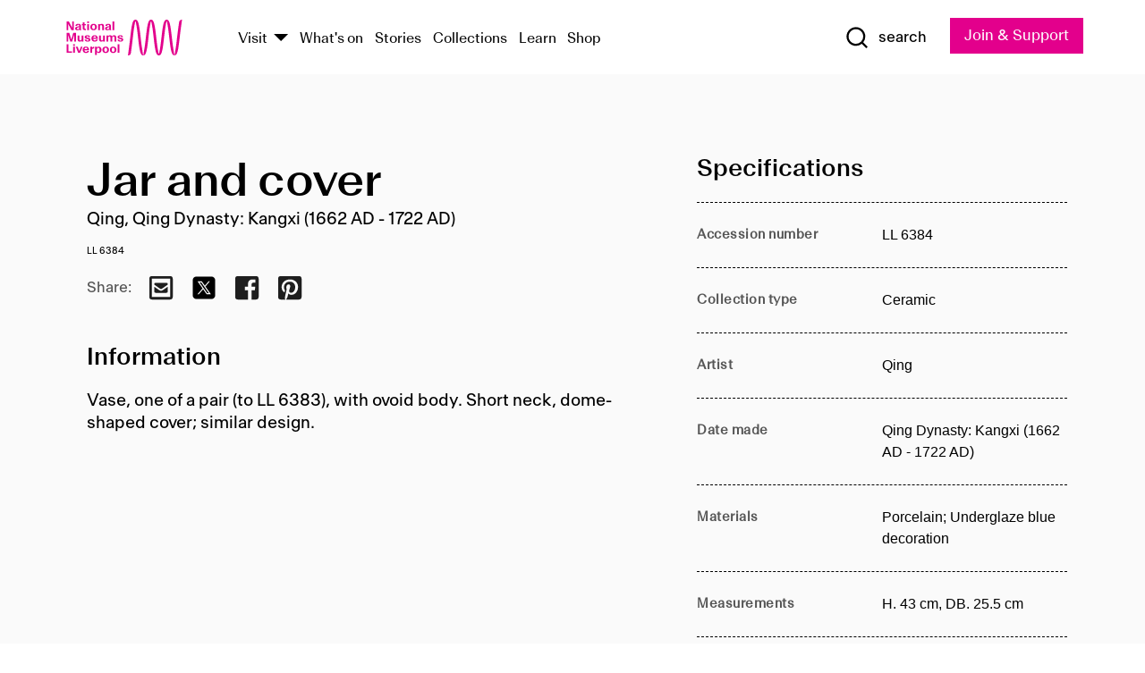

--- FILE ---
content_type: text/html; charset=utf-8
request_url: https://www.liverpoolmuseums.org.uk/artifact/jar-and-cover-34
body_size: 4784
content:
<!DOCTYPE html><html><head><meta charSet="utf-8"/><meta name="viewport" content="width=device-width"/><title>Jar and cover | National Museums Liverpool</title><meta name="title" content="Jar and cover | National Museums Liverpool"/><meta name="description" content="Vase, one of a pair (to LL 6383), with ovoid body. Short neck, dome-shaped cover; similar design."/><meta name="url" content="https://www.liverpoolmuseums.org.uk/artifact/jar-and-cover-34"/><meta property="og:site_name" content="National Museums Liverpool"/><meta property="og:type" content="Artifact"/><meta property="og:url" content="https://www.liverpoolmuseums.org.uk/artifact/jar-and-cover-34"/><meta property="og:title" content="Jar and cover"/><meta property="og:description" content="Vase, one of a pair (to LL 6383), with ovoid body. Short neck, dome-shaped cover; similar design."/><meta name="twitter:card" content="summary"/><meta name="twitter:title" content="Jar and cover"/><meta name="twitter:site" content="@NML_Muse"/><meta name="twitter:description" content="Vase, one of a pair (to LL 6383), with ovoid body. Short neck, dome-shaped cover; similar design."/><meta name="twitter:url" content="https://content.liverpoolmuseums.org.uk/artifact/jar-and-cover-34"/><meta property="og:image" content="https://www.liverpoolmuseums.org.uk/static/media/nml-rhodamine-large.jpg"/><meta property="twitter:image" content="https://www.liverpoolmuseums.org.uk/static/media/nml-rhodamine-square.jpg"/><meta name="next-head-count" content="18"/><script src="https://code.jquery.com/jquery-3.5.1.min.js" integrity="sha256-9/aliU8dGd2tb6OSsuzixeV4y/faTqgFtohetphbbj0=" crossorigin="anonymous"></script><script>
              (function(h,o,t,j,a,r){
              h.hj=h.hj||function(){(h.hj.q=h.hj.q||[]).push(arguments)};
              h._hjSettings={hjid:3219582,hjsv:6};
              a=o.getElementsByTagName('head')[0];
              r=o.createElement('script');r.async=1;
              r.src=t+h._hjSettings.hjid+j+h._hjSettings.hjsv;
              a.appendChild(r);
              })(window,document,'https://static.hotjar.com/c/hotjar-','.js?sv=');</script><meta charSet="utf-8"/><link rel="shortcut icon" type="image/x-icon" href="/static/media/favicon.ico"/><script defer="" src="/static/polyfills/svgxuse.min.js"></script><script defer="" src="/static/polyfills/unorm.js"></script><script type="text/javascript">
              _linkedin_partner_id = "6740986";
              window._linkedin_data_partner_ids = window._linkedin_data_partner_ids || [];
              window._linkedin_data_partner_ids.push(_linkedin_partner_id);
            </script><script type="text/javascript">
              (function(l) {
                if (!l) {
                  window.lintrk = function(a, b) { window.lintrk.q.push([a, b]) };
                  window.lintrk.q = [];
                }
                var s = document.getElementsByTagName("script")[0];
                var b = document.createElement("script");
                b.type = "text/javascript";
                b.async = true;
                b.src = "https://snap.licdn.com/li.lms-analytics/insight.min.js";
                s.parentNode.insertBefore(b, s);
              })(window.lintrk);
            </script><noscript><img height="1" width="1" style="display:none" alt="" src="https://px.ads.linkedin.com/collect/?pid=6740986&amp;fmt=gif"/></noscript><link rel="preload" href="/_next/static/css/69a650e1c8d9085a.css" as="style"/><link rel="stylesheet" href="/_next/static/css/69a650e1c8d9085a.css" data-n-g=""/><noscript data-n-css=""></noscript><script defer="" nomodule="" src="/_next/static/chunks/polyfills-c67a75d1b6f99dc8.js"></script><script src="/_next/static/chunks/webpack-d1c608b21d57c472.js" defer=""></script><script src="/_next/static/chunks/framework-d5719ebbbcec5741.js" defer=""></script><script src="/_next/static/chunks/main-c52fcc867bd80df0.js" defer=""></script><script src="/_next/static/chunks/pages/_app-7f8f327192b1f6d2.js" defer=""></script><script src="/_next/static/chunks/75fc9c18-40134325ca6388e2.js" defer=""></script><script src="/_next/static/chunks/2c796e83-7ab690b33a6e2cb9.js" defer=""></script><script src="/_next/static/chunks/26770aaf-e5f75a4589951ba5.js" defer=""></script><script src="/_next/static/chunks/3b9d1622-cb3530196cc04533.js" defer=""></script><script src="/_next/static/chunks/743-6d2ab5d15195f4e7.js" defer=""></script><script src="/_next/static/chunks/853-e7cd37543176a7fa.js" defer=""></script><script src="/_next/static/chunks/278-d902f176211b92d6.js" defer=""></script><script src="/_next/static/chunks/666-3027421fdb5bb7ce.js" defer=""></script><script src="/_next/static/chunks/253-6ee1b430ae4cf66d.js" defer=""></script><script src="/_next/static/chunks/794-f3cae7ad91cb5d07.js" defer=""></script><script src="/_next/static/chunks/2-0d3590ccee6ee82f.js" defer=""></script><script src="/_next/static/chunks/259-887a894390c5e056.js" defer=""></script><script src="/_next/static/chunks/563-79256bec02dde020.js" defer=""></script><script src="/_next/static/chunks/153-4abe4a3e6b4be9e9.js" defer=""></script><script src="/_next/static/chunks/493-b61572e3b7ce598d.js" defer=""></script><script src="/_next/static/chunks/pages/drupal-2abfd4e1db51d38e.js" defer=""></script><script src="/_next/static/ASqhmMd104crkElboZQNn/_buildManifest.js" defer=""></script><script src="/_next/static/ASqhmMd104crkElboZQNn/_ssgManifest.js" defer=""></script><style id="__jsx-897211111">a.jsx-897211111{font-size:1.6rem;}</style><style id="__jsx-2139125512">.button--mailchimp-submit.jsx-2139125512{white-space:nowrap;}</style><style id="__jsx-4154269630">.page-transition-enter{opacity:0;-webkit-transform:translate3d(0,5px,0);-ms-transform:translate3d(0,5px,0);transform:translate3d(0,5px,0);}.page-transition-enter-active{opacity:1;-webkit-transform:translate3d(0,0,0);-ms-transform:translate3d(0,0,0);transform:translate3d(0,0,0);-webkit-transition:opacity 200ms,-webkit-transform 200ms;-webkit-transition:opacity 200ms,transform 200ms;transition:opacity 200ms,transform 200ms;}.page-transition-exit{opacity:1;}.page-transition-exit-active{opacity:0;-webkit-transition:opacity 200ms;transition:opacity 200ms;}</style></head><body><noscript><iframe title="GTM" src="https://www.googletagmanager.com/ns.html?id=GTM-TH4M7B" height="0" width="0" style="display:none;visibility:hidden"></iframe></noscript><div id="__next"><div id="all" class="jsx-4154269630"><header class="section header header--primary" role="banner"><div class="u--in u--lane"><div class="columns is-mobile is-vcentered"><div class="column is-narrow is-hidden-desktop"><button type="button" aria-controls="navi" class="burger burger--squeeze" aria-label="toggle site navigation" aria-expanded="false" data-behaviour="toggle-visibility"><div class="burger__lines" aria-hidden="true"></div><span class="visuallyhidden">toggle site navigation</span></button></div><div class="column is-narrow"><a class="nml-logo" href="/"><span class="nml-logo__small"><img src="/static/images/logos/nml-rhodamine-large.svg" alt="National Museums Liverpool - Homepage"/></span><span class="nml-logo__text vh">National Museums Liverpool</span></a></div><div class="column"><div id="navi" class=""><div class="columns is-gapless is-desktop is-vcentered"><div class="column"><nav id="nav--primary" class="nav nav--primary nav--cms" role="navigation" itemscope="" itemType="https://schema.org/SiteNavigationElement" aria-label="Primary navigation"><h2 class="">Main menu</h2><ul class="menu"><li class="menu__item menu__item--parent
            
            "><a href="/visit">Visit</a><button type="button" aria-controls="subnav" aria-haspopup="true" aria-expanded="false" aria-label="Show Venues" class="toggle toggle--arrow" data-behaviour="toggle-visibility"><span class="visuallyhidden">show venues</span></button><div class="menu__subnav search--hide" id="subnav" aria-hidden="true"><div class="u--lane"><div class="venues venues--text"><a class="venue logo" aria-label="Museum of Liverpool" href="/museum-of-liverpool">Museum of Liverpool</a><a class="venue logo" aria-label="World Museum" href="/world-museum">World Museum</a><a class="venue logo" aria-label="International Slavery Museum" href="/international-slavery-museum">International Slavery Museum</a><a class="venue logo" aria-label="Maritime Museum" href="/maritime-museum">Maritime Museum</a><a class="venue logo" aria-label="Walker Art Gallery" href="/walker-art-gallery">Walker Art Gallery</a><a class="venue logo" aria-label="Sudley House" href="/sudley-house">Sudley House</a><a class="venue logo" aria-label="Lady Lever Art Gallery" href="/lady-lever-art-gallery">Lady Lever Art Gallery</a></div></div></div></li><li class="menu__item "><a href="/whatson">What&#x27;s on</a></li><li class="menu__item "><a href="/stories">Stories</a></li><li class="menu__item "><a href="/collections">Collections</a></li><li class="menu__item "><a href="/learn/schools-home">Learn</a></li><li class="menu__item"><a href="https://national-museums-liverpool.myshopify.com">Shop</a></li></ul></nav></div><div class="column is-narrow is-hidden-touch"><button type="button" aria-controls="search" aria-expanded="false" aria-label="Show Search" class="show-search-toggle toggle" data-behaviour="toggle-visibility"><span class="toggle__icon"><svg xmlns="http://www.w3.org/2000/svg" xmlns:xlink="http://www.w3.org/1999/xlink" class="svg svg--icon" aria-hidden="true" focusable="false"><use xlink:href="/static/images/sprite.svg#glyph-search"></use></svg></span><span class="toggle__text"><span class="visuallyhidden">toggle</span>search</span></button></div></div></div></div><div class="column is-narrow"><a type="button" class="jsx-897211111 button button--special " href="/join-and-support"><span class="jsx-897211111 button__label">Join &amp; Support</span><span class="jsx-897211111 button__triangle"></span></a></div></div></div></header><main class="jsx-4154269630"><div class="page-transition-enter"><section class="section section--artifact section--alt"><div class="u--in u--lane"><div class="section__body"><div class="columns is-variable is-7 is-desktop"><div class="column"><section class="section section--alt"><div class="u--in u--lane"><div><h1 class="h--1">Jar and cover</h1><div class="placard__info"></div><div class="placard__uuid">LL 6384</div><div></div><div class="placard__info placard__info--share"></div></div><h3 class="artifact__section-header">Information</h3><div class="cms"><div class="section__intro" style="white-space:pre-wrap">Vase, one of a pair (to LL 6383), with ovoid body. Short neck, dome-shaped cover; similar design.</div></div></div></section></div><div class="column is-5-desktop"><div class="artifact__accordion u--in u--lane"></div></div></div></div></div></section></div></main><footer><section class="section section--venues"><div class="u--in u--lane"><div class="venues "><a class="venue logo" aria-label="Museum of Liverpool" href="/museum-of-liverpool"><svg xmlns="http://www.w3.org/2000/svg" xmlns:xlink="http://www.w3.org/1999/xlink" class="svg svg--icon" aria-hidden="true" focusable="false"><use xlink:href="/static/images/sprite.svg#glyph-venue-ml--v"></use></svg></a><a class="venue logo" aria-label="World Museum" href="/world-museum"><svg xmlns="http://www.w3.org/2000/svg" xmlns:xlink="http://www.w3.org/1999/xlink" class="svg svg--icon" aria-hidden="true" focusable="false"><use xlink:href="/static/images/sprite.svg#glyph-venue-wm--v"></use></svg></a><a class="venue logo" aria-label="International Slavery Museum" href="/international-slavery-museum"><svg xmlns="http://www.w3.org/2000/svg" xmlns:xlink="http://www.w3.org/1999/xlink" class="svg svg--icon" aria-hidden="true" focusable="false"><use xlink:href="/static/images/sprite.svg#glyph-venue-is--v"></use></svg></a><a class="venue logo" aria-label="Maritime Museum" href="/maritime-museum"><svg xmlns="http://www.w3.org/2000/svg" xmlns:xlink="http://www.w3.org/1999/xlink" class="svg svg--icon" aria-hidden="true" focusable="false"><use xlink:href="/static/images/sprite.svg#glyph-venue-mm--v"></use></svg></a><a class="venue logo" aria-label="Walker Art Gallery" href="/walker-art-gallery"><svg xmlns="http://www.w3.org/2000/svg" xmlns:xlink="http://www.w3.org/1999/xlink" class="svg svg--icon" aria-hidden="true" focusable="false"><use xlink:href="/static/images/sprite.svg#glyph-venue-wa--v"></use></svg></a><a class="venue logo" aria-label="Sudley House" href="/sudley-house"><svg xmlns="http://www.w3.org/2000/svg" xmlns:xlink="http://www.w3.org/1999/xlink" class="svg svg--icon" aria-hidden="true" focusable="false"><use xlink:href="/static/images/sprite.svg#glyph-venue-sh--v"></use></svg></a><a class="venue logo" aria-label="Lady Lever Art Gallery" href="/lady-lever-art-gallery"><svg xmlns="http://www.w3.org/2000/svg" xmlns:xlink="http://www.w3.org/1999/xlink" class="svg svg--icon" aria-hidden="true" focusable="false"><use xlink:href="/static/images/sprite.svg#glyph-venue-ll--v"></use></svg></a></div></div></section><section class="section section--bigfoot"><div class="u--in u--lane"><div class="bigfoot"><div class="columns is-mobile is-multiline"><div class="column is-half-touch"><span class="bigfoot__heading">About</span></div><div class="column is-half-touch"><span class="bigfoot__heading">Support</span></div><div class="column is-half-touch"><span class="bigfoot__heading">Resource</span></div><div class="column is-half-touch"><span class="bigfoot__heading">Venue hire</span></div><div class="column is-4-desktop is-full-touch"><span class="bigfoot__heading">Stay in touch</span><p>Receive news about National Museums Liverpool, exhibitions, events and more.</p><fieldset class="jsx-2139125512"><legend aria-hidden="true" class="jsx-2139125512 visuallyhidden">Email Signup</legend><div class="jsx-2139125512 email-input"><label for="email-signup" class="jsx-2139125512 visuallyhidden">Email Address</label><a href="/sign-up" class="jsx-2139125512"><button type="submit" class="jsx-2139125512 button button--solid button--mailchimp-submit">Sign up</button></a></div></fieldset></div></div><div class="bigfoot__social"><div class="social-channels"><div class="columns is-centered"><div class="column is-narrow"><a href="https://www.youtube.com/user/NMLWebTeam" class="channel channel--youtube"><span class="channel__icon"><svg xmlns="http://www.w3.org/2000/svg" xmlns:xlink="http://www.w3.org/1999/xlink" class="svg svg--icon" aria-hidden="true" focusable="false"><use xlink:href="/static/images/sprite.svg#glyph-youtube"></use></svg></span><span class="channel__name">Subscribe to our YouTube Channel</span></a></div></div></div></div></div></div></section><section class="section section--colophon"><div class="u--in u--lane"><div class="colophon"><div class="columns is-mobile"><div class="column has-text-centered-touch"><p>© <!-- -->2026<!-- --> National Museums Liverpool. All rights reserved.</p></div><div class="column has-text-centered-touch is-narrow"><ul class="foot_links"><li><a href="/privacy">Privacy</a></li><li><a href="/modern-slavery-statement">Modern Slavery Statement</a></li><li><a href="/cookies">Cookies</a></li><li><a href="/accessibility">Accessibility Statement</a></li></ul></div></div></div></div></section></footer><button type="button" id="back-to-top" class="" aria-label="Back to top"><svg xmlns="http://www.w3.org/2000/svg" xmlns:xlink="http://www.w3.org/1999/xlink" class="svg svg--icon" aria-hidden="true" focusable="false"><use xlink:href="/static/images/sprite.svg#glyph-arrow-up"></use></svg></button></div></div><script id="__NEXT_DATA__" type="application/json">{"props":{"pageProps":{"data":{"type":"node--artifact","id":"f1c37f8f-e582-45dd-96ac-2958e264fef9","links":{"self":{"href":"https://content.liverpoolmuseums.org.uk/jsonapi/node/artifact/f1c37f8f-e582-45dd-96ac-2958e264fef9?resourceVersion=id%3A117436"},"working-copy":{"href":"https://content.liverpoolmuseums.org.uk/jsonapi/node/artifact/f1c37f8f-e582-45dd-96ac-2958e264fef9?resourceVersion=rel%3Aworking-copy"}},"attributes":{"drupal_internal__nid":96547,"drupal_internal__vid":117436,"langcode":"en","revision_timestamp":"2021-12-14T13:45:06+00:00","status":true,"title":"Jar and cover","created":"2021-12-14T13:45:06+00:00","changed":"2021-12-14T13:45:06+00:00","promote":true,"sticky":false,"default_langcode":true,"revision_translation_affected":true,"moderation_state":null,"metatag":null,"metatag_normalized":[{"tag":"meta","attributes":{"name":"title","content":"Jar and cover | National Museums Liverpool"}},{"tag":"meta","attributes":{"name":"description","content":"Vase, one of a pair (to LL 6383), with ovoid body. Short neck, dome-shaped cover; similar design."}},{"tag":"link","attributes":{"rel":"canonical","href":"https://www.liverpoolmuseums.org.uk/artifact/jar-and-cover-34"}},{"tag":"meta","attributes":{"property":"og:site_name","content":"National Museums Liverpool"}},{"tag":"meta","attributes":{"property":"og:type","content":"Artifact"}},{"tag":"meta","attributes":{"property":"og:url","content":"https://www.liverpoolmuseums.org.uk/artifact/jar-and-cover-34"}},{"tag":"meta","attributes":{"property":"og:title","content":"Jar and cover"}},{"tag":"meta","attributes":{"property":"og:description","content":"Vase, one of a pair (to LL 6383), with ovoid body. Short neck, dome-shaped cover; similar design."}},{"tag":"meta","attributes":{"name":"twitter:card","content":"summary"}},{"tag":"meta","attributes":{"name":"twitter:title","content":"Jar and cover"}},{"tag":"meta","attributes":{"name":"twitter:site","content":"@NML_Muse"}},{"tag":"meta","attributes":{"name":"twitter:description","content":"Vase, one of a pair (to LL 6383), with ovoid body. Short neck, dome-shaped cover; similar design."}},{"tag":"meta","attributes":{"name":"twitter:url","content":"https://content.liverpoolmuseums.org.uk/artifact/jar-and-cover-34"}}],"path":{"alias":"/artifact/jar-and-cover-34","pid":1719097,"langcode":"en"},"publish_on":null,"unpublish_on":null,"publish_state":null,"unpublish_state":null,"field_collector":null,"field_credit_line":null,"field_culture":null,"field_datecollected":null,"field_date_collected":"Qing Dynasty: Kangxi (1662 AD - 1722 AD)","field_description":"Vase, one of a pair (to LL 6383), with ovoid body. Short neck, dome-shaped cover; similar design.","field_display_on":null,"field_inscription":null,"field_itemname":"Ceramic","field_legal_status":"PERMANENT COLLECTION","field_locationname":"Item not currently on display","field_maker":"Qing","field_materials":"Porcelain; Underglaze blue decoration","field_measurements":"H. 43 cm, DB. 25.5 cm","field_meta_tags":null,"field_mimsy_id":"232084","field_note":null,"field_number":"LL 6384","field_on_display":false,"field_other_numbers":["Out of Use Inventory Number: TM153/2 MACQ.52"],"field_other_people":[],"field_other_places":[],"field_placecollected":null,"field_placemade":null,"field_provenance":[],"field_publications":[],"field_related_events":[],"field_venue_code":null,"field_whole_part":"WHOLE"},"relationships":{"node_type":{"data":{"type":"node_type--node_type","id":"56adde85-2bce-4168-95b9-5c731d7a0706","meta":{"drupal_internal__target_id":"artifact"}},"links":{"related":{"href":"https://content.liverpoolmuseums.org.uk/jsonapi/node/artifact/f1c37f8f-e582-45dd-96ac-2958e264fef9/node_type?resourceVersion=id%3A117436"},"self":{"href":"https://content.liverpoolmuseums.org.uk/jsonapi/node/artifact/f1c37f8f-e582-45dd-96ac-2958e264fef9/relationships/node_type?resourceVersion=id%3A117436"}}},"revision_uid":{"data":{"type":"user--user","id":"05537a0d-b2f4-450a-b177-04d1cce7cc84","meta":{"drupal_internal__target_id":1}},"links":{"related":{"href":"https://content.liverpoolmuseums.org.uk/jsonapi/node/artifact/f1c37f8f-e582-45dd-96ac-2958e264fef9/revision_uid?resourceVersion=id%3A117436"},"self":{"href":"https://content.liverpoolmuseums.org.uk/jsonapi/node/artifact/f1c37f8f-e582-45dd-96ac-2958e264fef9/relationships/revision_uid?resourceVersion=id%3A117436"}}},"uid":{"data":{"type":"user--user","id":"05537a0d-b2f4-450a-b177-04d1cce7cc84","meta":{"drupal_internal__target_id":1}},"links":{"related":{"href":"https://content.liverpoolmuseums.org.uk/jsonapi/node/artifact/f1c37f8f-e582-45dd-96ac-2958e264fef9/uid?resourceVersion=id%3A117436"},"self":{"href":"https://content.liverpoolmuseums.org.uk/jsonapi/node/artifact/f1c37f8f-e582-45dd-96ac-2958e264fef9/relationships/uid?resourceVersion=id%3A117436"}}},"field_add_paragraph":{"data":[],"links":{"related":{"href":"https://content.liverpoolmuseums.org.uk/jsonapi/node/artifact/f1c37f8f-e582-45dd-96ac-2958e264fef9/field_add_paragraph?resourceVersion=id%3A117436"},"self":{"href":"https://content.liverpoolmuseums.org.uk/jsonapi/node/artifact/f1c37f8f-e582-45dd-96ac-2958e264fef9/relationships/field_add_paragraph?resourceVersion=id%3A117436"}}},"field_collections":{"data":[{"type":"node--collection","id":"c01c343c-ff89-4f84-b6b7-a3ef326a6579","meta":{"drupal_internal__target_id":91077}}],"links":{"related":{"href":"https://content.liverpoolmuseums.org.uk/jsonapi/node/artifact/f1c37f8f-e582-45dd-96ac-2958e264fef9/field_collections?resourceVersion=id%3A117436"},"self":{"href":"https://content.liverpoolmuseums.org.uk/jsonapi/node/artifact/f1c37f8f-e582-45dd-96ac-2958e264fef9/relationships/field_collections?resourceVersion=id%3A117436"}}},"field_curated_by":{"data":null,"links":{"related":{"href":"https://content.liverpoolmuseums.org.uk/jsonapi/node/artifact/f1c37f8f-e582-45dd-96ac-2958e264fef9/field_curated_by?resourceVersion=id%3A117436"},"self":{"href":"https://content.liverpoolmuseums.org.uk/jsonapi/node/artifact/f1c37f8f-e582-45dd-96ac-2958e264fef9/relationships/field_curated_by?resourceVersion=id%3A117436"}}},"field_image_object":{"data":[],"links":{"related":{"href":"https://content.liverpoolmuseums.org.uk/jsonapi/node/artifact/f1c37f8f-e582-45dd-96ac-2958e264fef9/field_image_object?resourceVersion=id%3A117436"},"self":{"href":"https://content.liverpoolmuseums.org.uk/jsonapi/node/artifact/f1c37f8f-e582-45dd-96ac-2958e264fef9/relationships/field_image_object?resourceVersion=id%3A117436"}}},"field_interest_categories":{"data":[],"links":{"related":{"href":"https://content.liverpoolmuseums.org.uk/jsonapi/node/artifact/f1c37f8f-e582-45dd-96ac-2958e264fef9/field_interest_categories?resourceVersion=id%3A117436"},"self":{"href":"https://content.liverpoolmuseums.org.uk/jsonapi/node/artifact/f1c37f8f-e582-45dd-96ac-2958e264fef9/relationships/field_interest_categories?resourceVersion=id%3A117436"}}},"field_themes":{"data":[],"links":{"related":{"href":"https://content.liverpoolmuseums.org.uk/jsonapi/node/artifact/f1c37f8f-e582-45dd-96ac-2958e264fef9/field_themes?resourceVersion=id%3A117436"},"self":{"href":"https://content.liverpoolmuseums.org.uk/jsonapi/node/artifact/f1c37f8f-e582-45dd-96ac-2958e264fef9/relationships/field_themes?resourceVersion=id%3A117436"}}},"field_venue":{"data":null,"links":{"related":{"href":"https://content.liverpoolmuseums.org.uk/jsonapi/node/artifact/f1c37f8f-e582-45dd-96ac-2958e264fef9/field_venue?resourceVersion=id%3A117436"},"self":{"href":"https://content.liverpoolmuseums.org.uk/jsonapi/node/artifact/f1c37f8f-e582-45dd-96ac-2958e264fef9/relationships/field_venue?resourceVersion=id%3A117436"}}}}},"relationships":{"node_type":{"data":{"type":"node_type--node_type","id":"56adde85-2bce-4168-95b9-5c731d7a0706","meta":{"drupal_internal__target_id":"artifact"}},"links":{"related":{"href":"https://content.liverpoolmuseums.org.uk/jsonapi/node/artifact/f1c37f8f-e582-45dd-96ac-2958e264fef9/node_type?resourceVersion=id%3A117436"},"self":{"href":"https://content.liverpoolmuseums.org.uk/jsonapi/node/artifact/f1c37f8f-e582-45dd-96ac-2958e264fef9/relationships/node_type?resourceVersion=id%3A117436"}}},"revision_uid":{"data":{"type":"user--user","id":"05537a0d-b2f4-450a-b177-04d1cce7cc84","meta":{"drupal_internal__target_id":1}},"links":{"related":{"href":"https://content.liverpoolmuseums.org.uk/jsonapi/node/artifact/f1c37f8f-e582-45dd-96ac-2958e264fef9/revision_uid?resourceVersion=id%3A117436"},"self":{"href":"https://content.liverpoolmuseums.org.uk/jsonapi/node/artifact/f1c37f8f-e582-45dd-96ac-2958e264fef9/relationships/revision_uid?resourceVersion=id%3A117436"}}},"uid":{"data":{"type":"user--user","id":"05537a0d-b2f4-450a-b177-04d1cce7cc84","meta":{"drupal_internal__target_id":1}},"links":{"related":{"href":"https://content.liverpoolmuseums.org.uk/jsonapi/node/artifact/f1c37f8f-e582-45dd-96ac-2958e264fef9/uid?resourceVersion=id%3A117436"},"self":{"href":"https://content.liverpoolmuseums.org.uk/jsonapi/node/artifact/f1c37f8f-e582-45dd-96ac-2958e264fef9/relationships/uid?resourceVersion=id%3A117436"}}},"field_add_paragraph":{"data":[],"links":{"related":{"href":"https://content.liverpoolmuseums.org.uk/jsonapi/node/artifact/f1c37f8f-e582-45dd-96ac-2958e264fef9/field_add_paragraph?resourceVersion=id%3A117436"},"self":{"href":"https://content.liverpoolmuseums.org.uk/jsonapi/node/artifact/f1c37f8f-e582-45dd-96ac-2958e264fef9/relationships/field_add_paragraph?resourceVersion=id%3A117436"}}},"field_collections":{"data":[{"type":"node--collection","id":"c01c343c-ff89-4f84-b6b7-a3ef326a6579","meta":{"drupal_internal__target_id":91077}}],"links":{"related":{"href":"https://content.liverpoolmuseums.org.uk/jsonapi/node/artifact/f1c37f8f-e582-45dd-96ac-2958e264fef9/field_collections?resourceVersion=id%3A117436"},"self":{"href":"https://content.liverpoolmuseums.org.uk/jsonapi/node/artifact/f1c37f8f-e582-45dd-96ac-2958e264fef9/relationships/field_collections?resourceVersion=id%3A117436"}}},"field_curated_by":{"data":null,"links":{"related":{"href":"https://content.liverpoolmuseums.org.uk/jsonapi/node/artifact/f1c37f8f-e582-45dd-96ac-2958e264fef9/field_curated_by?resourceVersion=id%3A117436"},"self":{"href":"https://content.liverpoolmuseums.org.uk/jsonapi/node/artifact/f1c37f8f-e582-45dd-96ac-2958e264fef9/relationships/field_curated_by?resourceVersion=id%3A117436"}}},"field_image_object":{"data":[],"links":{"related":{"href":"https://content.liverpoolmuseums.org.uk/jsonapi/node/artifact/f1c37f8f-e582-45dd-96ac-2958e264fef9/field_image_object?resourceVersion=id%3A117436"},"self":{"href":"https://content.liverpoolmuseums.org.uk/jsonapi/node/artifact/f1c37f8f-e582-45dd-96ac-2958e264fef9/relationships/field_image_object?resourceVersion=id%3A117436"}}},"field_interest_categories":{"data":[],"links":{"related":{"href":"https://content.liverpoolmuseums.org.uk/jsonapi/node/artifact/f1c37f8f-e582-45dd-96ac-2958e264fef9/field_interest_categories?resourceVersion=id%3A117436"},"self":{"href":"https://content.liverpoolmuseums.org.uk/jsonapi/node/artifact/f1c37f8f-e582-45dd-96ac-2958e264fef9/relationships/field_interest_categories?resourceVersion=id%3A117436"}}},"field_themes":{"data":[],"links":{"related":{"href":"https://content.liverpoolmuseums.org.uk/jsonapi/node/artifact/f1c37f8f-e582-45dd-96ac-2958e264fef9/field_themes?resourceVersion=id%3A117436"},"self":{"href":"https://content.liverpoolmuseums.org.uk/jsonapi/node/artifact/f1c37f8f-e582-45dd-96ac-2958e264fef9/relationships/field_themes?resourceVersion=id%3A117436"}}},"field_venue":{"data":null,"links":{"related":{"href":"https://content.liverpoolmuseums.org.uk/jsonapi/node/artifact/f1c37f8f-e582-45dd-96ac-2958e264fef9/field_venue?resourceVersion=id%3A117436"},"self":{"href":"https://content.liverpoolmuseums.org.uk/jsonapi/node/artifact/f1c37f8f-e582-45dd-96ac-2958e264fef9/relationships/field_venue?resourceVersion=id%3A117436"}}}},"paragraphs":[],"metatags":[{"content":"Jar and cover | National Museums Liverpool","name":"title"},{"content":"Vase, one of a pair (to LL 6383), with ovoid body. Short neck, dome-shaped cover; similar design.","name":"description"},{"name":"url","content":"https://www.liverpoolmuseums.org.uk/artifact/jar-and-cover-34"},{"content":"National Museums Liverpool","property":"og:site_name"},{"content":"Artifact","property":"og:type"},{"content":"https://www.liverpoolmuseums.org.uk/artifact/jar-and-cover-34","property":"og:url"},{"content":"Jar and cover","property":"og:title"},{"content":"Vase, one of a pair (to LL 6383), with ovoid body. Short neck, dome-shaped cover; similar design.","property":"og:description"},{"content":"summary","name":"twitter:card"},{"content":"Jar and cover","name":"twitter:title"},{"content":"@NML_Muse","name":"twitter:site"},{"content":"Vase, one of a pair (to LL 6383), with ovoid body. Short neck, dome-shaped cover; similar design.","name":"twitter:description"},{"content":"https://content.liverpoolmuseums.org.uk/artifact/jar-and-cover-34","name":"twitter:url"}]}},"page":"/drupal","query":{"reqPath":"/artifact/jar-and-cover-34","nodeType":"node--artifact"},"buildId":"ASqhmMd104crkElboZQNn","isFallback":false,"customServer":true,"gip":true,"appGip":true,"scriptLoader":[]}</script></body></html>